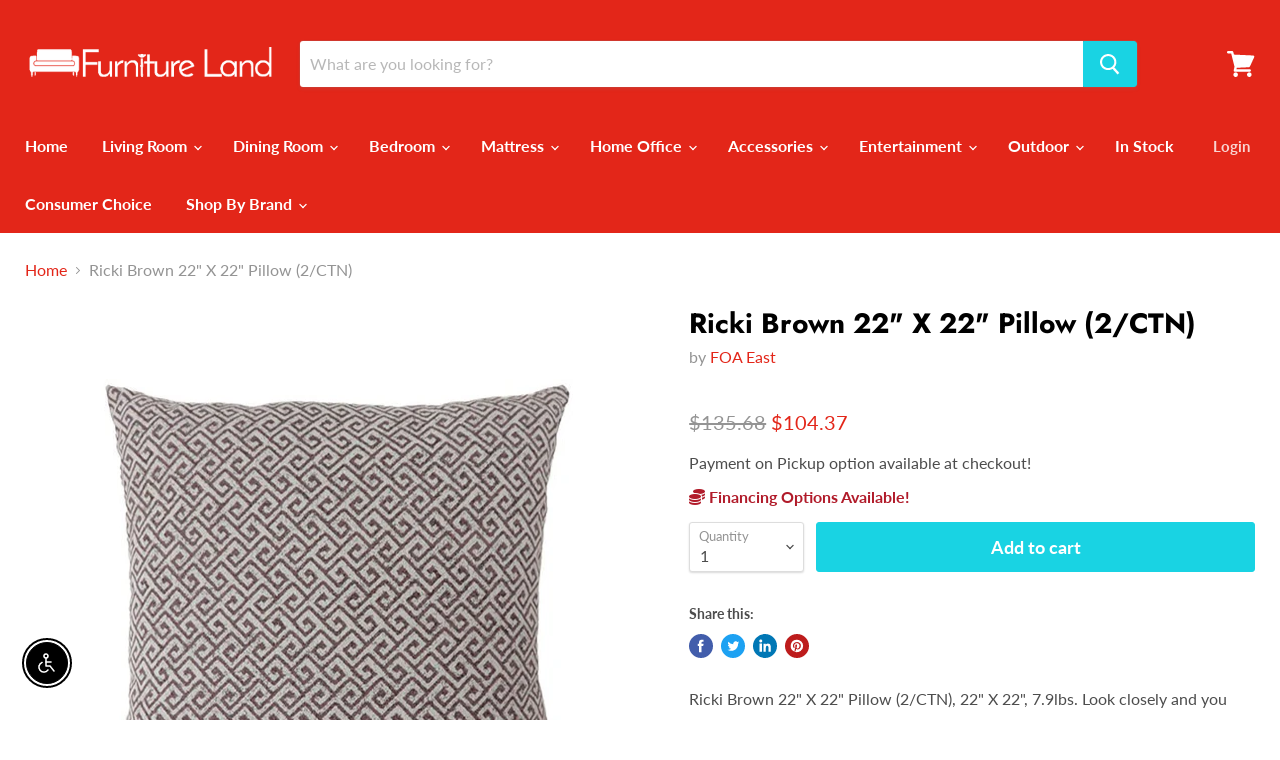

--- FILE ---
content_type: text/html; charset=utf-8
request_url: https://furniturelandcolumbus.com/collections/all/products/ricki-brown-22-x-22-pillow-2ctn?view=_recently-viewed
body_size: 1343
content:


































<li
  class="productgrid--item  imagestyle--natural    productitem--sale    product-recently-viewed-card  show-actions--mobile"
  data-product-item
  data-product-quickshop-url="/collections/all/products/ricki-brown-22-x-22-pillow-2ctn"
  data-quickshop-hash="09f15f4533f398cd0f5115e438a4c1938da17ddfe82b1ca1306aadc14cfc44d0"
  
    data-recently-viewed-card
  
>
  <div class="productitem" data-product-item-content>
    <div class="product-recently-viewed-card-time" data-product-handle="ricki-brown-22-x-22-pillow-2ctn">
      <button
        class="product-recently-viewed-card-remove"
        aria-label="close"
        data-remove-recently-viewed
      >
        <svg
  aria-hidden="true"
  focusable="false"
  role="presentation"
  width="10"
  height="10"
  viewBox="0 0 10 10"
  xmlns="http://www.w3.org/2000/svg"
>
  <path d="M6.08785659,5 L9.77469752,1.31315906 L8.68684094,0.225302476 L5,3.91214341 L1.31315906,0.225302476 L0.225302476,1.31315906 L3.91214341,5 L0.225302476,8.68684094 L1.31315906,9.77469752 L5,6.08785659 L8.68684094,9.77469752 L9.77469752,8.68684094 L6.08785659,5 Z"></path>
</svg>
      </button>
    </div>
    <a
      class="productitem--image-link"
      href="/collections/all/products/ricki-brown-22-x-22-pillow-2ctn"
      tabindex="-1"
      data-product-page-link
    >
      <figure class="productitem--image" data-product-item-image>
        
          
          

  
    <noscript data-rimg-noscript>
      <img
        
          src="//furniturelandcolumbus.com/cdn/shop/files/pl6037br-1_679264a7-9b02-414c-959b-80fb7cd5b013_512x512.jpg?v=1768788785"
        

        alt=""
        data-rimg="noscript"
        srcset="//furniturelandcolumbus.com/cdn/shop/files/pl6037br-1_679264a7-9b02-414c-959b-80fb7cd5b013_512x512.jpg?v=1768788785 1x, //furniturelandcolumbus.com/cdn/shop/files/pl6037br-1_679264a7-9b02-414c-959b-80fb7cd5b013_640x640.jpg?v=1768788785 1.25x"
        class="productitem--image-primary"
        
        
      >
    </noscript>
  

  <img
    
      src="//furniturelandcolumbus.com/cdn/shop/files/pl6037br-1_679264a7-9b02-414c-959b-80fb7cd5b013_512x512.jpg?v=1768788785"
    
    alt=""

    
      data-rimg="lazy"
      data-rimg-scale="1"
      data-rimg-template="//furniturelandcolumbus.com/cdn/shop/files/pl6037br-1_679264a7-9b02-414c-959b-80fb7cd5b013_{size}.jpg?v=1768788785"
      data-rimg-max="640x640"
      data-rimg-crop=""
      
      srcset="data:image/svg+xml;utf8,<svg%20xmlns='http://www.w3.org/2000/svg'%20width='512'%20height='512'></svg>"
    

    class="productitem--image-primary"
    
    
  >



  <div data-rimg-canvas></div>


        

        



      </figure>
    </a><div class="productitem--info">
      

      

      <h2 class="productitem--title">
        <a href="/collections/all/products/ricki-brown-22-x-22-pillow-2ctn" data-product-page-link>
          Ricki Brown 22" X 22" Pillow (2/CTN)
        </a>
      </h2>

      
        <span class="productitem--vendor">
          <a href="/collections/vendors?q=FOA%20East" title="FOA East">FOA East</a>
        </span>
      

      
        
<div class="productitem--price ">
  <div
    class="price--compare-at "
    data-price-compare-at
  >
  </div>

  <div class="price--main" data-price>
      
      <span class="money"  style="position:relative; right:3px;">
        $104.37
      </span>
    
  </div>

  
  
  
  

  <div
    class="
      product--unit-price
      hidden
    "
    data-unit-price
  >
    <span class="product--total-quantity" data-total-quantity></span> | <span class="product--unit-price-amount money" data-unit-price-amount></span> / <span class="product--unit-price-measure" data-unit-price-measure></span>
  </div></div>


      

      
      <div class="dovr-product-item-watermarks-snippet" data-version="1.2.0">
    

    




    <div class="dovr-nmi-message" data-version="1.0.0">
    
</div>

    <div class="dovr-model-viewer-product-item" data-version="1.0.0" style="padding-bottom: 5px;">
  
</div>
    <div data-a="Ricki Brown 22" X 22" Pillow (2/CTN)" class="dovr-in-stock-watermark-product-item" data-version="1.0.0">

</div>
    
</div>

      
        <div class="productitem--description">
          <p>Ricki Brown 22" X 22" Pillow (2/CTN), 22" X 22", 7.9lbs. Look closely and you will see a beautiful diagonal fret pattern that, from far away, seems...</p>

          
            <a
              href="/collections/all/products/ricki-brown-22-x-22-pillow-2ctn"
              class="productitem--link"
              data-product-page-link
            >
              View full details
            </a>
          
        </div>
      
    </div>

    
  </div>

  
    <script type="application/json" data-quick-buy-settings>
      {
        "cart_redirection": false,
        "money_format": "${{amount}}"
      }
    </script>
  
</li>

